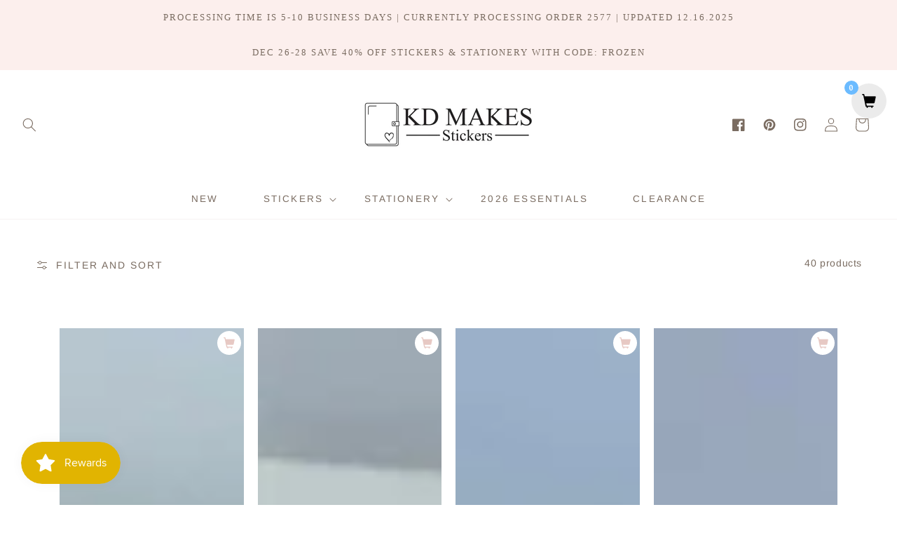

--- FILE ---
content_type: text/css
request_url: https://kdmakes.com/cdn/shop/t/16/assets/component-list-social-2.css?v=176712464001841033651726853186
body_size: -566
content:
.list-sociall{display:flex;justify-content:flex-end}@media only screen and (max-width: 990px){.list-sociall{justify-content:center;display:none}}@media only screen and (max-width: 749px){.list-sociall{justify-content:center;display:none}}.list-sociall__item .icon{height:1.8rem;width:1.8rem;color:rgba(var(--color-link),var(--alpha-link))}.list-sociall__link{align-items:center;display:flex;padding:1.3rem}.list-sociall__link:hover .icon{transform:scale(1.07)}
/*# sourceMappingURL=/cdn/shop/t/16/assets/component-list-social-2.css.map?v=176712464001841033651726853186 */


--- FILE ---
content_type: text/css
request_url: https://kdmakes.com/cdn/shop/t/16/assets/component-pagination.css?v=99463101734742144431726853186
body_size: -347
content:
.pagination-wrapper{margin-top:3rem;margin-bottom:6rem}@media screen and (min-width: 990px){.pagination-wrapper{margin-top:3rem;margin-bottom:8rem}}.pagination__list{display:flex;flex-wrap:wrap;justify-content:center}.pagination__list>li{flex:1 0 4.4rem;max-width:4.4rem}.pagination__list>li:not(:last-child){margin-right:1rem}.pagination__item{color:rgb(var(--color-base-outline-button-labels));display:inline-flex;justify-content:center;align-items:center;position:relative;height:4.4rem;width:100%;padding:0;text-decoration:none}.pagination__item:hover{color:rgb(var(--color-foreground))}a.pagination__item:hover:after{height:.2rem}.pagination__item .icon-caret{height:.6rem}.pagination__item--current{font-weight:600}.pagination__item--current:after{height:.1rem}.pagination__item--current:after,.pagination__item:hover:after{content:"";display:block;width:2rem;position:absolute;bottom:8px;left:50%;transform:translate(-50%);background-color:currentColor}.pagination__item--next .icon{margin-left:-.2rem;transform:rotate(90deg)}.pagination__item--next:hover .icon{transform:rotate(90deg) scale(1.07)}.pagination__item--prev .icon{margin-right:-.2rem;transform:rotate(-90deg)}.pagination__item--prev:hover .icon{transform:rotate(-90deg) scale(1.07)}.pagination__item-arrow{color:rgba(var(--color-foreground),.75)}.pagination__item-arrow:hover .icon{color:rgb(var(--color-foreground))}.pagination__item-arrow:hover:after{display:none}
/*# sourceMappingURL=/cdn/shop/t/16/assets/component-pagination.css.map?v=99463101734742144431726853186 */


--- FILE ---
content_type: application/x-javascript
request_url: https://www.goldendev.win/shopify/add-to-cart/shop/status/kd-makes-limited.myshopify.com.js?58969848
body_size: -144
content:
var addtc_settings_updated = 1715483412;